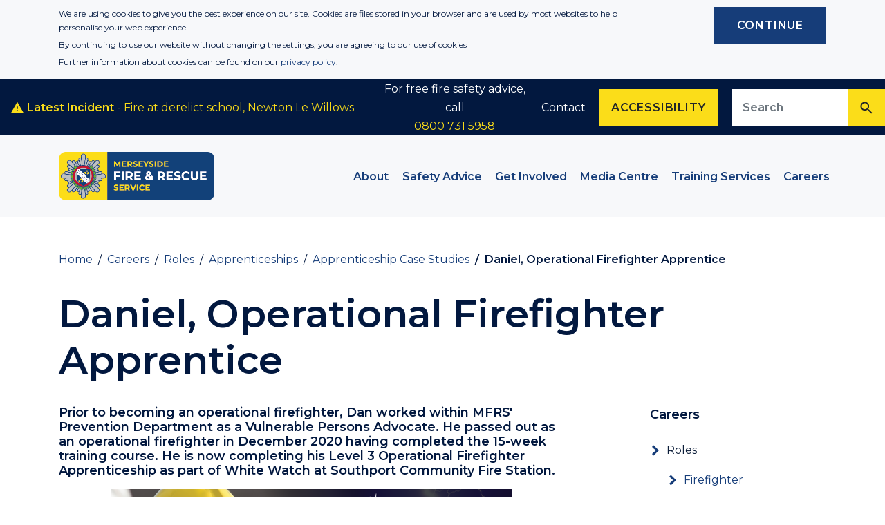

--- FILE ---
content_type: text/html; charset=utf-8
request_url: https://www.merseyfire.gov.uk/careers/roles/apprenticeships/apprenticeship-case-studies/daniel-operational-firefighter-apprentice/
body_size: 11581
content:


<!DOCTYPE html>


<html lang="en-GB" class="no-js">

<head>
	<meta charset="utf-8">
	<meta http-equiv="x-ua-compatible" content="ie=edge">
	<meta name="viewport" content="width=device-width, initial-scale=1" />
	<link rel="dns-prefetch" href="https://cdnjs.cloudflare.com">
	<link rel="dns-prefetch" href="https://fonts.gstatic.com">
	<link rel="preconnect" href="https://fonts.gstatic.com" crossorigin>
	<link href="https://fonts.googleapis.com/css?family=Montserrat:400,600" rel="stylesheet">
	<link rel="stylesheet" href="/css/style.css?v=1" type="text/css" />

	
<title>Daniel, Operational Firefighter Apprentice | Merseyside Fire &amp; Rescue Service</title>

    <meta name="author" content="Merseyside Fire &amp; Rescue Service">
    <meta name="twitter:card" content="summary_large_image" />
        <meta property="og:image" name="twitter:image" content="https//www.merseyfire.gov.uk/media/2025/dsc_0661.jpg" />
        <meta property="og:description" name="description" content="Prior to becoming an operational firefighter, Dan worked within MFRS&#x27; Prevention Department as a Vulnerable Persons Advocate. He passed out as an operational firefighter in December 2020 having&#x2026;" />
        <meta name="twitter:site" content="@merseyfire" />
    <meta property="og:url" name="url" content="https//www.merseyfire.gov.uk/careers/roles/apprenticeships/apprenticeship-case-studies/daniel-operational-firefighter-apprentice/" />
    <meta property="og:title" content="Daniel, Operational Firefighter Apprentice" />
    <meta property="og:site_name" content="Merseyside Fire &amp; Rescue Service" />
    <meta property="og:type" content="article" />
    <meta property="og:locale" />
    <meta property="http://ogp.me/ns/article#published_time" content="2021-02-03T11:44:31" />
    <meta property="http://ogp.me/ns/article#modified_time" content="2021-02-03T15:19:37" />
    <meta property="http://ogp.me/ns/article#section" content="Apprenticeship Case Studies" />







	<link rel="canonical" href="/careers/roles/apprenticeships/apprenticeship-case-studies/daniel-operational-firefighter-apprentice/" />
	<link rel="icon" href="/images/favicon.png">
	<link rel="icon" href="/favicon.ico">

	
    


	
		



            <script>
                (function (i, s, o, g, r, a, m) {
                    i['GoogleAnalyticsObject'] = r; i[r] = i[r] || function () {
                        (i[r].q = i[r].q || []).push(arguments)
                    }, i[r].l = 1 * new Date(); a = s.createElement(o),
                        m = s.getElementsByTagName(o)[0]; a.async = 1; a.src = g; m.parentNode.insertBefore(a, m)
                })(window, document, 'script', 'https://www.google-analytics.com/analytics.js', 'ga');
                ga('create', 'UA-31521234-1', 'auto');
                ga('send', 'pageview');
            </script>
        
            <!-- Google Tag Manager -->
            <script>
                (function (w, d, s, l, i) {
                    w[l] = w[l] || []; w[l].push({
                        'gtm.start':
                            new Date().getTime(), event: 'gtm.js'
                    }); var f = d.getElementsByTagName(s)[0],
                        j = d.createElement(s), dl = l != 'dataLayer' ? '&l=' + l : ''; j.async = true; j.src =
                            'https://www.googletagmanager.com/gtm.js?id=' + i + dl; f.parentNode.insertBefore(j, f);
                })(window, document, 'script', 'dataLayer', 'G-3JLME3Z986');</script>
            <!-- End Google Tag Manager -->
        
	



<script type="text/javascript">!function(T,l,y){var S=T.location,k="script",D="instrumentationKey",C="ingestionendpoint",I="disableExceptionTracking",E="ai.device.",b="toLowerCase",w="crossOrigin",N="POST",e="appInsightsSDK",t=y.name||"appInsights";(y.name||T[e])&&(T[e]=t);var n=T[t]||function(d){var g=!1,f=!1,m={initialize:!0,queue:[],sv:"5",version:2,config:d};function v(e,t){var n={},a="Browser";return n[E+"id"]=a[b](),n[E+"type"]=a,n["ai.operation.name"]=S&&S.pathname||"_unknown_",n["ai.internal.sdkVersion"]="javascript:snippet_"+(m.sv||m.version),{time:function(){var e=new Date;function t(e){var t=""+e;return 1===t.length&&(t="0"+t),t}return e.getUTCFullYear()+"-"+t(1+e.getUTCMonth())+"-"+t(e.getUTCDate())+"T"+t(e.getUTCHours())+":"+t(e.getUTCMinutes())+":"+t(e.getUTCSeconds())+"."+((e.getUTCMilliseconds()/1e3).toFixed(3)+"").slice(2,5)+"Z"}(),iKey:e,name:"Microsoft.ApplicationInsights."+e.replace(/-/g,"")+"."+t,sampleRate:100,tags:n,data:{baseData:{ver:2}}}}var h=d.url||y.src;if(h){function a(e){var t,n,a,i,r,o,s,c,u,p,l;g=!0,m.queue=[],f||(f=!0,t=h,s=function(){var e={},t=d.connectionString;if(t)for(var n=t.split(";"),a=0;a<n.length;a++){var i=n[a].split("=");2===i.length&&(e[i[0][b]()]=i[1])}if(!e[C]){var r=e.endpointsuffix,o=r?e.location:null;e[C]="https://"+(o?o+".":"")+"dc."+(r||"services.visualstudio.com")}return e}(),c=s[D]||d[D]||"",u=s[C],p=u?u+"/v2/track":d.endpointUrl,(l=[]).push((n="SDK LOAD Failure: Failed to load Application Insights SDK script (See stack for details)",a=t,i=p,(o=(r=v(c,"Exception")).data).baseType="ExceptionData",o.baseData.exceptions=[{typeName:"SDKLoadFailed",message:n.replace(/\./g,"-"),hasFullStack:!1,stack:n+"\nSnippet failed to load ["+a+"] -- Telemetry is disabled\nHelp Link: https://go.microsoft.com/fwlink/?linkid=2128109\nHost: "+(S&&S.pathname||"_unknown_")+"\nEndpoint: "+i,parsedStack:[]}],r)),l.push(function(e,t,n,a){var i=v(c,"Message"),r=i.data;r.baseType="MessageData";var o=r.baseData;return o.message='AI (Internal): 99 message:"'+("SDK LOAD Failure: Failed to load Application Insights SDK script (See stack for details) ("+n+")").replace(/\"/g,"")+'"',o.properties={endpoint:a},i}(0,0,t,p)),function(e,t){if(JSON){var n=T.fetch;if(n&&!y.useXhr)n(t,{method:N,body:JSON.stringify(e),mode:"cors"});else if(XMLHttpRequest){var a=new XMLHttpRequest;a.open(N,t),a.setRequestHeader("Content-type","application/json"),a.send(JSON.stringify(e))}}}(l,p))}function i(e,t){f||setTimeout(function(){!t&&m.core||a()},500)}var e=function(){var n=l.createElement(k);n.src=h;var e=y[w];return!e&&""!==e||"undefined"==n[w]||(n[w]=e),n.onload=i,n.onerror=a,n.onreadystatechange=function(e,t){"loaded"!==n.readyState&&"complete"!==n.readyState||i(0,t)},n}();y.ld<0?l.getElementsByTagName("head")[0].appendChild(e):setTimeout(function(){l.getElementsByTagName(k)[0].parentNode.appendChild(e)},y.ld||0)}try{m.cookie=l.cookie}catch(p){}function t(e){for(;e.length;)!function(t){m[t]=function(){var e=arguments;g||m.queue.push(function(){m[t].apply(m,e)})}}(e.pop())}var n="track",r="TrackPage",o="TrackEvent";t([n+"Event",n+"PageView",n+"Exception",n+"Trace",n+"DependencyData",n+"Metric",n+"PageViewPerformance","start"+r,"stop"+r,"start"+o,"stop"+o,"addTelemetryInitializer","setAuthenticatedUserContext","clearAuthenticatedUserContext","flush"]),m.SeverityLevel={Verbose:0,Information:1,Warning:2,Error:3,Critical:4};var s=(d.extensionConfig||{}).ApplicationInsightsAnalytics||{};if(!0!==d[I]&&!0!==s[I]){var c="onerror";t(["_"+c]);var u=T[c];T[c]=function(e,t,n,a,i){var r=u&&u(e,t,n,a,i);return!0!==r&&m["_"+c]({message:e,url:t,lineNumber:n,columnNumber:a,error:i}),r},d.autoExceptionInstrumented=!0}return m}(y.cfg);function a(){y.onInit&&y.onInit(n)}(T[t]=n).queue&&0===n.queue.length?(n.queue.push(a),n.trackPageView({})):a()}(window,document,{
src: "https://js.monitor.azure.com/scripts/b/ai.2.min.js", // The SDK URL Source
crossOrigin: "anonymous", 
cfg: { // Application Insights Configuration
    connectionString: 'InstrumentationKey=07f151cf-3e80-40be-8b79-8dc818f2c020;IngestionEndpoint=https://ukwest-0.in.applicationinsights.azure.com/;LiveEndpoint=https://ukwest.livediagnostics.monitor.azure.com/'
}});</script></head>

<body class="home">

	<a class="sr-only sr-only-focusable" href="#content">Skip to main content</a>

	
		
        <!-- Google Tag Manager (noscript) -->
        <noscript>
            <iframe src="https://www.googletagmanager.com/ns.html?id=G-3JLME3Z986" height="0" width="0" style="display:none;visibility:hidden"></iframe>
        </noscript>
        <!-- End Google Tag Manager (noscript) -->
    
	


	



<div class="cookieBar" id="js-cookie-bar">
    <div class="container">
        <div class="row">
            <div class="col-12 col-sm-9">  
                <p>We are using cookies to give you the best experience on our site. Cookies are files stored in your browser and are used by most websites to help personalise your web experience.</p>
<p>By continuing to use our website without changing the settings, you are agreeing to our use of cookies</p>
<p>Further information about cookies can be found on our<span>&nbsp;</span><a href="/about/access-to-information/data-protection/privacy-notices/" title="Privacy Notices">privacy policy</a>.</p>
            </div>
            <div class="col-12 col-sm-3">
                <a href="#" class="btn btn-primary" id="js-cookie-agree">Continue</a>
            </div>
        </div>
    </div>
</div>




	<header class="header" id="header">
		<div class="header-top container-fluid">
			<div class="row">
				
					
            <div class="col-lg-3 col-xl-5 d-flex align-items-center position-static">
            <a class="header-incident-small" href="/media-centre/latest-incidents/fire-at-derelict-school-newton-le-willows/">
                    <svg class="icon-sprite">
                        <use xlink:href="/images/sprite.svg#alert"></use>
                    </svg>
                    <strong>Latest Incident</strong> - Fire at derelict school, Newton Le Willows
                </a>
            </div>

				
				
					
<div class="col-lg-9 col-xl-7 header-top-right d-flex justify-content-between justify-content-lg-end align-items-center">
        <p>
            For free fire safety advice, call<br>
            <a href="tel:08007315958">0800 731 5958</a>
        </p>

        <p class="d-none d-lg-block">
            <a href="/get-involved/contact/">Contact</a>
        </p>

    <p><button class="btn btn-secondary px-3 m-lg-1" id="js-reciteme" aria-label="Enable ReciteMe accessibility tool">Accessibility</button></p>

    
            <form class="navbar-search collapse d-lg-block" role="search" data-parent="#header" id="js-search" method="get" action="/search/">
        <div class="d-lg-none">
                <p class="h4">Can&#x27;t find what you&#x27;re looking for?!</p>
                <p>
                    Enter the page you are looking for below and we will see if we can find it for you.
                </p>
        </div>
        <label for="search" class="sr-only">
            Search
            <span class="required">*</span>
        </label>
        <div class="input-group">
            <input id="search" type="search" name="search" class="form-control" placeholder="Search" aria-label="Search site" required />
            <div class="input-group-append">
                <button class="btn btn-secondary" type="submit" aria-label="Search">
                    <svg class="icon-sprite">
                        <use xlink:href="/images/sprite.svg#search"></use>
                    </svg>
                </button>
            </div>
        </div>
    </form>


    


  
</div>
				
			</div>
		</div>

		<div class="container">
			<div class="row">
				<div class="col-12 col-lg-3 header-logo">
					<button class="header-toggle btn" type="button" data-toggle="collapse" data-target="#js-search" aria-controls="js-search" aria-expanded="false" aria-label="Toggle search bar">
						<svg class="icon-sprite is-collapsed">
							<use xlink:href="/images/sprite.svg#search"></use>
						</svg>
						<svg class="icon-sprite is-open">
							<use xlink:href="/images/sprite.svg#close"></use>
						</svg>
					</button>
					<a class="logo" href="/">
						<img src="/images/logo.png" class="img-fluid" alt="Merseyside Fire &amp; Rescue Service" width="225" height="70" />
					</a>
					<button class="header-toggle btn" type="button" data-toggle="collapse" data-target="#js-nav" aria-controls="js-nav" aria-expanded="false" aria-label="Toggle navigation">
						<svg class="icon-sprite is-collapsed">
							<use xlink:href="/images/sprite.svg#menu"></use>
						</svg>
						<svg class="icon-sprite is-open">
							<use xlink:href="/images/sprite.svg#close"></use>
						</svg>
					</button>
				</div>
				<div class="col-12 col-lg-9 px-lg-0">
					
	<nav class="navbar navbar-expand-lg navbar-light">
		<div class="collapse navbar-collapse" id="js-nav" data-parent="#header">
			<ul class="navbar-nav">
						<li class="nav-item dropdown ">
							<a class="nav-link dropdown-toggle" href="/about/" id="dropdown-1284" role="button" data-toggle="dropdown" aria-haspopup="true" aria-expanded="false">
								About
							</a>
							<div class="dropdown-menu" aria-labelledby="dropdown-1284">
								<a class="dropdown-item" href="/about/">Go to About</a>
									<a class="dropdown-item " href="/about/who-we-are/">Who We Are</a>
									<a class="dropdown-item " href="/about/fire-and-rescue-authority/">Fire and Rescue Authority</a>
									<a class="dropdown-item " href="/about/what-we-do/">What We Do</a>
									<a class="dropdown-item " href="/about/meet-the-team/">Meet The Team</a>
									<a class="dropdown-item " href="/about/community-fire-stations/">Community Fire Stations</a>
									<a class="dropdown-item " href="/about/conference-facilities/">Conference Facilities</a>
									<a class="dropdown-item " href="/about/heritage-centre/">Heritage Centre</a>
									<a class="dropdown-item " href="/about/our-plans-policies-and-performance/">Our Plans, Policies and Performance</a>
									<a class="dropdown-item " href="/about/equality-diversity-and-inclusion/">Equality, Diversity and Inclusion</a>
									<a class="dropdown-item " href="/about/supplying-goods-and-services-to-mfra/">Supplying goods and services to MFRA</a>
									<a class="dropdown-item " href="/about/our-charging-policy/">Our Charging Policy</a>
									<a class="dropdown-item " href="/about/access-to-information/">Access to Information</a>
									<a class="dropdown-item " href="/about/finance-and-accounts/">Finance and Accounts</a>
									<a class="dropdown-item " href="/about/staff-survey-results/">Staff Survey Results</a>
							</div>
						</li>
						<li class="nav-item dropdown ">
							<a class="nav-link dropdown-toggle" href="/safety-advice/" id="dropdown-2005" role="button" data-toggle="dropdown" aria-haspopup="true" aria-expanded="false">
								Safety Advice
							</a>
							<div class="dropdown-menu" aria-labelledby="dropdown-2005">
								<a class="dropdown-item" href="/safety-advice/">Go to Safety Advice</a>
									<a class="dropdown-item " href="/safety-advice/community-safety/">Community Safety</a>
									<a class="dropdown-item " href="/safety-advice/home-fire-safety/">Home Fire Safety</a>
									<a class="dropdown-item " href="/safety-advice/business-fire-safety/">Business Fire Safety</a>
									<a class="dropdown-item " href="/safety-advice/student-fire-safety/">Student fire safety</a>
									<a class="dropdown-item " href="/safety-advice/online-home-fire-safety-check/">Online Home Fire Safety Check</a>
									<a class="dropdown-item " href="/safety-advice/advice-for-the-deaf-or-hard-of-hearing/">Advice for the Deaf or Hard of Hearing</a>
									<a class="dropdown-item " href="/safety-advice/staywise-educational-resources/">StayWise educational resources</a>
									<a class="dropdown-item " href="/safety-advice/after-an-incident-what-do-i-do-now/">After An Incident - What Do I Do Now?</a>
									<a class="dropdown-item " href="/safety-advice/explosives-licensing-and-storage/">Explosives - licensing and storage</a>
							</div>
						</li>
						<li class="nav-item dropdown ">
							<a class="nav-link dropdown-toggle" href="/get-involved/" id="dropdown-2013" role="button" data-toggle="dropdown" aria-haspopup="true" aria-expanded="false">
								Get Involved
							</a>
							<div class="dropdown-menu" aria-labelledby="dropdown-2013">
								<a class="dropdown-item" href="/get-involved/">Go to Get Involved</a>
									<a class="dropdown-item " href="/get-involved/youth-engagement/">Youth Engagement</a>
									<a class="dropdown-item " href="/get-involved/volunteering/">Volunteering</a>
									<a class="dropdown-item " href="/get-involved/contact/">Contact</a>
									<a class="dropdown-item " href="/get-involved/events/">Events</a>
									<a class="dropdown-item " href="/get-involved/compliments-and-complaints/">Compliments and Complaints</a>
							</div>
						</li>
						<li class="nav-item dropdown ">
							<a class="nav-link dropdown-toggle" href="/media-centre/" id="dropdown-2009" role="button" data-toggle="dropdown" aria-haspopup="true" aria-expanded="false">
								Media Centre
							</a>
							<div class="dropdown-menu" aria-labelledby="dropdown-2009">
								<a class="dropdown-item" href="/media-centre/">Go to Media Centre</a>
									<a class="dropdown-item " href="/media-centre/latest-incidents/">Latest Incidents</a>
									<a class="dropdown-item " href="/media-centre/news-press/">News &amp; Press</a>
							</div>
						</li>
						<li class="nav-item dropdown ">
							<a class="nav-link dropdown-toggle" href="/training-services/" id="dropdown-2269" role="button" data-toggle="dropdown" aria-haspopup="true" aria-expanded="false">
								Training Services
							</a>
							<div class="dropdown-menu" aria-labelledby="dropdown-2269">
								<a class="dropdown-item" href="/training-services/">Go to Training Services</a>
									<a class="dropdown-item " href="/training-services/training-and-development-academy/">Training and Development Academy</a>
									<a class="dropdown-item " href="/training-services/train-with-us/">Train with us</a>
							</div>
						</li>
						<li class="nav-item dropdown ">
							<a class="nav-link dropdown-toggle" href="/careers/" id="dropdown-2010" role="button" data-toggle="dropdown" aria-haspopup="true" aria-expanded="false">
								Careers
							</a>
							<div class="dropdown-menu" aria-labelledby="dropdown-2010">
								<a class="dropdown-item" href="/careers/">Go to Careers</a>
									<a class="dropdown-item " href="/careers/roles/">Roles</a>
									<a class="dropdown-item " href="/careers/why-choose-mfrs/">Why Choose MFRS?</a>
									<a class="dropdown-item " href="/careers/current-vacancies/">Current Vacancies</a>
									<a class="dropdown-item " href="/careers/stay-up-to-date/">Stay up to date</a>
							</div>
						</li>
			</ul>
		</div>
	</nav>

				</div>
			</div>
		</div>
	</header>

	
    <div class="container d-none d-sm-block">
        
<nav aria-label="Breadcrumb">
	<ol class="breadcrumb" itemscope itemtype="http://data-vocabulary.org/Breadcrumb">

				  <li class="breadcrumb-item"><a href="/" itemprop="url"><span itemprop="title">Home</span></a></li>
				  <li class="breadcrumb-item"><a href="/careers/" itemprop="url"><span itemprop="title">Careers</span></a></li>
				  <li class="breadcrumb-item"><a href="/careers/roles/" itemprop="url"><span itemprop="title">Roles</span></a></li>
				  <li class="breadcrumb-item"><a href="/careers/roles/apprenticeships/" itemprop="url"><span itemprop="title">Apprenticeships</span></a></li>
				  <li class="breadcrumb-item"><a href="/careers/roles/apprenticeships/apprenticeship-case-studies/" itemprop="url"><span itemprop="title">Apprenticeship Case Studies</span></a></li>
			<li class="breadcrumb-item active">Daniel, Operational Firefighter Apprentice</li>
	</ol>
</nav>

    </div>


	<main id="content" role="main">
		





		








<div class="container">


        <h1 class="page-header">Daniel, Operational Firefighter Apprentice</h1>



    <div class="row">
        <article class="col-md-8 main-col">
            




            <div class="cms-content">
                <h5><strong>Prior to becoming an operational firefighter, Dan worked within MFRS' Prevention Department as a Vulnerable Persons Advocate. He passed out as an operational firefighter in December 2020 having completed the 15-week training course. He is now completing his Level 3 Operational Firefighter Apprenticeship as part of White Watch at Southport Community Fire Station.</strong></h5>
<h5><strong><img style="width: 580px; height: 319px; display: block; margin-left: auto; margin-right: auto;" src="/media/2036/case-studies8.png?width=580&height=319&mode=max" alt=""></strong></h5>
<p><em>It was a childhood dream to become a firefighter. I was always attracted to the job as I liked the idea of helping people. As I got older I started looking into the job role further and learnt the different aspects of the role through being a Fire Cadet and then working within Prevention - it's so much more than just putting out fires.</em></p>
<p><em>MFRS is my local fire and rescue service and I want to help people in my community, and being part of that community helps me in my role as a firefighter as I have an understanding of the risks within my station area, along with knowledge of local partner agencies and councils who we work with regularly.</em></p>
<p><em>I've only been operational on station since January 2021 but so far I am enjoying the camaraderie with the other firefighters on my watch. They are invested in my development and I know I can approach them if I have any questions or want to drill with a certain piece of equipment. </em></p>
<p><em>The recruit course was difficult, both mentally and physically - you are pushed outside of your comfort zone but that camaraderie with your other recruits is what gets you through it. As each week goes on you learn a new module and are assessed with realistic scenarios such as live fire exercises, road traffic collisions, swimming in open water etc. The feeling on pass out day is surreal when you are presented with your firefighter epaulettes and your station posting - it makes the long days of training and long nights of revision all worth it.</em></p>
<p><em>So far I'm in my development period, the apprenticeship side of the job has involved collecting evidence of our personal development on station. This includes drilling with the crew, delivering presentations and activity logs from responding to incidents. I will be assessed quarterly over a two year period. This allows me to maintain my skills to a high standard and develop into a fully competent firefighter. </em></p>
            </div>

        </article>
        <aside class="col-md-4 col-lg-3 offset-lg-1 sidebar">


        <nav class="widget sub-nav" aria-label="Section Navigation">
            <h3>Careers</h3>
    <ul class="nav flex-column level-1">
            <li class="nav-item active">
                <a class="nav-link" href="/careers/roles/">
                    <svg class="icon-sprite">
                        <use xlink:href="/images/sprite.svg#arrow-right"></use>
                    </svg>
                    Roles
                </a>
    <ul class="nav flex-column level-2">
            <li class="nav-item ">
                <a class="nav-link" href="/careers/roles/firefighter/">
                    <svg class="icon-sprite">
                        <use xlink:href="/images/sprite.svg#arrow-right"></use>
                    </svg>
                    Firefighter
                </a>
            </li>
            <li class="nav-item ">
                <a class="nav-link" href="/careers/roles/fire-control/">
                    <svg class="icon-sprite">
                        <use xlink:href="/images/sprite.svg#arrow-right"></use>
                    </svg>
                    Fire Control
                </a>
            </li>
            <li class="nav-item ">
                <a class="nav-link" href="/careers/roles/fire-protection/">
                    <svg class="icon-sprite">
                        <use xlink:href="/images/sprite.svg#arrow-right"></use>
                    </svg>
                    Fire Protection
                </a>
            </li>
            <li class="nav-item ">
                <a class="nav-link" href="/careers/roles/fire-prevention/">
                    <svg class="icon-sprite">
                        <use xlink:href="/images/sprite.svg#arrow-right"></use>
                    </svg>
                    Fire Prevention
                </a>
            </li>
            <li class="nav-item ">
                <a class="nav-link" href="/careers/roles/support-roles/">
                    <svg class="icon-sprite">
                        <use xlink:href="/images/sprite.svg#arrow-right"></use>
                    </svg>
                    Support Roles
                </a>
            </li>
            <li class="nav-item active">
                <a class="nav-link" href="/careers/roles/apprenticeships/">
                    <svg class="icon-sprite">
                        <use xlink:href="/images/sprite.svg#arrow-right"></use>
                    </svg>
                    Apprenticeships
                </a>
            </li>
    </ul>
            </li>
            <li class="nav-item ">
                <a class="nav-link" href="/careers/why-choose-mfrs/">
                    <svg class="icon-sprite">
                        <use xlink:href="/images/sprite.svg#arrow-right"></use>
                    </svg>
                    Why Choose MFRS?
                </a>
            </li>
            <li class="nav-item ">
                <a class="nav-link" href="/careers/current-vacancies/">
                    <svg class="icon-sprite">
                        <use xlink:href="/images/sprite.svg#arrow-right"></use>
                    </svg>
                    Current Vacancies
                </a>
            </li>
            <li class="nav-item ">
                <a class="nav-link" href="/careers/stay-up-to-date/">
                    <svg class="icon-sprite">
                        <use xlink:href="/images/sprite.svg#arrow-right"></use>
                    </svg>
                    Stay up to date
                </a>
            </li>
    </ul>
        </nav>





        </aside>
    </div>
</div>

	</main>

	<footer class="footer">
		<div class="container">
			
		<div class="row footer-logos">
				<div class="col-4 col-md-2">				
					<img alt="Disability Confident Leader 1" class="img-fluid" height="100" src="/media/3zofbblh/disability-confident-leader-1.png?anchor=center&amp;mode=crop&amp;width=200&amp;height=100&amp;quality=75" width="200" />
				</div>
				<div class="col-4 col-md-2">				
					<img alt="Fair Employment Charter Logo" class="img-fluid" height="100" src="/media/v2jj4kju/fair-employment-charter-logo.png?anchor=center&amp;mode=crop&amp;width=200&amp;height=100&amp;quality=75" width="200" />
				</div>
		</div>


			<div class="row">
				<div class="col-12 col-lg-5">
						<h4>Let&#x27;s keep in touch</h4>
					
					<div class="row">
						<div class="col-sm">
							<p class="address">
								MFRS Headquarters<br />Bridle Road<br />Bootle<br />Merseyside<br />L30 4YD<br />United Kingdom<br />
							</p>
						</div>
						<div class="col-sm">
								<p class="contact-info">
									Call -
									<a class="tel-link" href="tel:01512964000">0151 296 4000</a>
								</p>


								<a class="contact-more" href="/about/community-fire-stations/">Community Fire Stations</a>

						</div>
					</div>
				</div>

				<div class="col-12 col-sm-6 col-lg-3 offset-lg-1">
					
						

        <h4>Useful Links</h4>
        <ul class="list-unstyled footer-links">
                <li>
                    <a href="/get-involved/contact/" rel="noopener">
                        <svg class="icon-sprite">
                            <use xlink:href="/images/sprite.svg#arrow-right"></use>
                        </svg>Contact
                    </a>
                </li>
                <li>
                    <a href="/media-centre/news-press/" rel="noopener">
                        <svg class="icon-sprite">
                            <use xlink:href="/images/sprite.svg#arrow-right"></use>
                        </svg>Latest News
                    </a>
                </li>
                <li>
                    <a href="/safety-advice/" rel="noopener">
                        <svg class="icon-sprite">
                            <use xlink:href="/images/sprite.svg#arrow-right"></use>
                        </svg>Safety Advice
                    </a>
                </li>
                <li>
                    <a href="https://merseyfire.hcm.zellis.com/myview/" rel="noopener">
                        <svg class="icon-sprite">
                            <use xlink:href="/images/sprite.svg#arrow-right"></use>
                        </svg>MyView
                    </a>
                </li>
                <li>
                    <a href="https://www.merseyfire.gov.uk/about/payments/" rel="noopener">
                        <svg class="icon-sprite">
                            <use xlink:href="/images/sprite.svg#arrow-right"></use>
                        </svg>Make a payment
                    </a>
                </li>
                <li>
                    <a href="/about/finance-and-accounts/invoice-form/" rel="noopener">
                        <svg class="icon-sprite">
                            <use xlink:href="/images/sprite.svg#arrow-right"></use>
                        </svg>Invoice Form
                    </a>
                </li>
                <li>
                    <a href="/about/finance-and-accounts/new-supplier-registration-form/" rel="noopener">
                        <svg class="icon-sprite">
                            <use xlink:href="/images/sprite.svg#arrow-right"></use>
                        </svg>New Supplier Registration Form
                    </a>
                </li>

        </ul>

					
				</div>
				<div class="col-12 col-sm-6 col-lg-3">
					<div class="footer-social">
						<h4>Give us a Follow</h4>
						
							
<ul class="list-unstyled list-share-icons" itemscope itemtype="http://schema.org/Organization">
                <li>
                    <a class="facebook" href="https://www.facebook.com/MerseyFire" target="_blank" title="Facebook" aria-label="Facebook page" itemprop="sameAs" rel="noopener">
                        <svg class="icon-sprite">
                            <use xlink:href="/images/sprite.svg#facebook"></use>
                        </svg>
                    </a>
                </li>
                <li>
                    <a class="twitter" href="https://www.twitter.com/MerseyFire" target="_blank" title="Twitter" aria-label="Twitter page" itemprop="sameAs" rel="noopener">
                        <svg class="icon-sprite">
                            <use xlink:href="/images/sprite.svg#twitter"></use>
                        </svg>
                    </a>
                </li>
                <li>
                    <a class="youtube" href="https://www.youtube.com/Merseyfire" target="_blank" title="YouTube" aria-label="YouTube page" itemprop="sameAs" rel="noopener">
                        <svg class="icon-sprite">
                            <use xlink:href="/images/sprite.svg#youtube"></use>
                        </svg>
                    </a>
                </li>
                <li>
                    <a class="instagram" href="https://www.instagram.com/mersey_fire/" target="_blank" title="Instagram" aria-label="Instagram page" itemprop="sameAs" rel="noopener">
                        <svg class="icon-sprite">
                            <use xlink:href="/images/sprite.svg#instagram"></use>
                        </svg>
                    </a>
                </li>



</ul>

						
					</div>
				</div>
			</div>
		</div>
		<div class="footer-bottom">
			<div class="container">
				<div class="footer-copy">
					<p>&copy; 2026 Merseyside Fire &amp; Rescue Service. All Rights Reserved</p>
				</div>
				<div class="footer-terms">
					
							
		<ul class="list-inline">
				<li class="list-inline-item">
					<a href="/sitemap/" rel="noopener">Sitemap</a>
				</li>
				<li class="list-inline-item">
					<a href="/cookies/" rel="noopener">Cookies</a>
				</li>
				<li class="list-inline-item">
					<a href="/accessibility/" rel="noopener">Accessibility</a>
				</li>
				<li class="list-inline-item">
					<a href="/about/how-to-find-us/" rel="noopener">How to Find Us</a>
				</li>
				<li class="list-inline-item">
					<a href="/sports-social-club/" rel="noopener">Sports and Social</a>
				</li>
				<li class="list-inline-item">
					<a href="/ex-members/" rel="noopener">Ex-Members</a>
				</li>
				<li class="list-inline-item">
					<a href="/get-involved/compliments-and-complaints/" rel="noopener">Compliments and Complaints</a>
				</li>
				<li class="list-inline-item">
					<a href="/about/access-to-information/data-protection/privacy-notices/" rel="noopener">Privacy Notices</a>
				</li>
				<li class="list-inline-item">
					<a href="#top" rel="noopener">Return to Top</a>
				</li>
		</ul>

					
				</div>
			</div>
		</div>
	</footer>
		
	<script src="https://cdnjs.cloudflare.com/ajax/libs/popper.js/1.14.3/umd/popper.min.js"></script>
	<script src="/Scripts/custom.min.js"></script>
	<script src="/Scripts/mfrs/validators.js"></script>	
	<script src="/Scripts/Plugins/modernizr.js"></script>
	<script src="https://code.jquery.com/jquery-3.4.1.min.js"></script>
	<script src="https://ajax.aspnetcdn.com/ajax/jquery.validate/1.17.0/jquery.validate.min.js"></script>
	<script src="https://ajax.aspnetcdn.com/ajax/mvc/5.2.3/jquery.validate.unobtrusive.min.js"></script>

	

	
		
	

	

	<script type="text/javascript">
		var serviceUrl = "//api.reciteme.com/asset/js?key=";
		var serviceKey = "27c3b302d1291b3681b91bc7259254b2f32fe920";
		var options = {};
		var autoLoad = false;
		var enableFragment = "#reciteEnable";

		jQuery("#js-reciteme").click(function () {
			loadService();
			return false;
		});
	</script>

	<script src="/scripts/bootstrap/util.js"></script>
	<script src="/scripts/bootstrap/collapse.js"></script>
    <script src="/Scripts/plugins/ReciteMe.js"></script>
	<script src="/scripts/bootstrap/dropdown.js"></script>
	<script src="/scripts/plugins/svg4everybody.min.js"></script>
	<script src="/scripts/plugins/js.cookie.js"></script>
	<script src="/scripts/pages/cookie-alert.js"></script>
	<script src="/scripts/plugins/owl.carousel.min.js"></script>
	<script src="/scripts/main.js"></script>







</body>


</html>



--- FILE ---
content_type: text/javascript
request_url: https://www.merseyfire.gov.uk/Scripts/mfrs/validators.js
body_size: 624
content:
function isvalidEmail(emailString) {
    if (emailString === '')
        return true;

    var re = /^(([^<>()\[\]\\.,;:\s@"]+(\.[^<>()\[\]\\.,;:\s@"]+)*)|(".+"))@((\[[0-9]{1,3}\.[0-9]{1,3}\.[0-9]{1,3}\.[0-9]{1,3}\])|(([a-zA-Z\-0-9]+\.)+[a-zA-Z]{2,}))$/;
    return re.test(emailString);
}

function isvalidAmount(n) {
    var regex = /(?=.*?\d)^\$?(([1-9]\d{0,2}(,\d{3})*)|\d+)?(\.\d{1,2})?$/;
    var isValid = regex.test(n)
    if (!isValid)
        return false;
    var value = parseFloat(n);
    return value > 1 && value < 250000;
}


function isvalidpostCode(str) {
    regexp = /^[A-Z]{1,2}[0-9RCHNQ][0-9A-Z]?\s?[0-9][ABD-HJLNP-UW-Z]{2}$|^[A-Z]{2}-?[0-9]{4}$/;
    if (regexp.test(str)) {
        return true;
    }
    else {
        return false;
    }
}


function isvalidName(str) {
    return (str !== '');
}


--- FILE ---
content_type: image/svg+xml
request_url: https://www.merseyfire.gov.uk/images/sprite.svg
body_size: 8383
content:
<?xml version="1.0" encoding="UTF-8"?><!DOCTYPE svg PUBLIC "-//W3C//DTD SVG 1.1//EN" "http://www.w3.org/Graphics/SVG/1.1/DTD/svg11.dtd"><svg xmlns="http://www.w3.org/2000/svg" xmlns:xlink="http://www.w3.org/1999/xlink"><symbol viewBox="0 0 24 24" id="alert" xmlns="http://www.w3.org/2000/svg"><path d="M13 14h-2v-4h2m0 8h-2v-2h2M1 21h22L12 2 1 21z"/></symbol><symbol viewBox="0 0 512 512" id="arrow-down" xmlns="http://www.w3.org/2000/svg"><path d="M256 415.771L16 171.421l73.849-75.192L256 265.388 422.151 96.229 496 171.421l-240 244.35z"/></symbol><symbol viewBox="0 0 512 512" id="arrow-left" xmlns="http://www.w3.org/2000/svg"><path d="M96.229 256l244.35-240 75.192 73.849L246.612 256l169.159 166.151L340.579 496 96.229 256z"/></symbol><symbol viewBox="0 0 512 512" id="arrow-right" xmlns="http://www.w3.org/2000/svg"><path d="M415.771 256l-244.35 240-75.192-73.849L265.388 256 96.229 89.849 171.421 16l244.35 240z"/></symbol><symbol viewBox="0 0 512 512" id="arrow-up" xmlns="http://www.w3.org/2000/svg"><path d="M256 96.229l240 244.35-73.849 75.192L256 246.612 89.849 415.771 16 340.579l240-244.35z"/></symbol><symbol viewBox="0 0 512 512" id="close" xmlns="http://www.w3.org/2000/svg"><path d="M469.334 85.638l-42.972-42.972L256 213.028 85.638 42.666 42.666 85.638 213.028 256 42.666 426.361l42.972 42.972L256 298.972l170.361 170.361 42.972-42.972-170.361-170.362L469.333 85.637z"/></symbol><symbol viewBox="0 0 263 448" id="facebook" xmlns="http://www.w3.org/2000/svg"><path d="M239.75 3v66H200.5q-21.5 0-29 9t-7.5 27v47.25h73.25l-9.75 74H164V416H87.5V226.25H23.75v-74H87.5v-54.5q0-46.5 26-72.125T182.75 0q36.75 0 57 3z"/></symbol><symbol viewBox="0 0 384 448" id="instagram" xmlns="http://www.w3.org/2000/svg"><path d="M256 224q0-26.5-18.75-45.25T192 160t-45.25 18.75T128 224t18.75 45.25T192 288t45.25-18.75T256 224zm34.5 0q0 41-28.75 69.75T192 322.5t-69.75-28.75T93.5 224t28.75-69.75T192 125.5t69.75 28.75T290.5 224zm27-102.5q0 9.5-6.75 16.25t-16.25 6.75-16.25-6.75-6.75-16.25 6.75-16.25 16.25-6.75 16.25 6.75 6.75 16.25zM192 66.5q-1.75 0-19.125-.125t-26.375 0-24.125.75-25.75 2.5T78.75 74.25q-12.5 5-22 14.5t-14.5 22q-2.75 7.25-4.625 17.875t-2.5 25.75-.75 24.125 0 26.375T34.5 224t-.125 19.125 0 26.375.75 24.125 2.5 25.75 4.625 17.875q5 12.5 14.5 22t22 14.5q7.25 2.75 17.875 4.625t25.75 2.5 24.125.75 26.375 0T192 381.5t19.125.125 26.375 0 24.125-.75 25.75-2.5 17.875-4.625q12.5-5 22-14.5t14.5-22q2.75-7.25 4.625-17.875t2.5-25.75.75-24.125 0-26.375T349.5 224t.125-19.125 0-26.375-.75-24.125-2.5-25.75-4.625-17.875q-5-12.5-14.5-22t-22-14.5q-7.25-2.75-17.875-4.625t-25.75-2.5-24.125-.75-26.375 0T192 66.5zM384 224q0 57.25-1.25 79.25-2.5 52-31 80.5t-80.5 31Q249.25 416 192 416t-79.25-1.25q-52-2.5-80.5-31t-31-80.5Q0 281.25 0 224t1.25-79.25q2.5-52 31-80.5t80.5-31Q134.75 32 192 32t79.25 1.25q52 2.5 80.5 31t31 80.5q1.25 22 1.25 79.25z"/></symbol><symbol viewBox="0 0 519 512" id="linkedin" xmlns="http://www.w3.org/2000/svg"><path d="M139.786 182.571v283.143H45.501V182.571h94.285zm6-87.428Q146.072 116 131.358 130t-38.715 14h-.572q-23.428 0-37.715-14T40.071 95.143q0-21.143 14.715-35t38.428-13.857 38 13.857 14.571 35zm333.142 208.285v162.286h-94V314.285q0-30-11.572-47t-36.143-17q-18 0-30.143 9.857t-18.143 24.428q-3.143 8.572-3.143 23.143v158h-94q.571-114 .571-184.857t-.286-84.572l-.286-13.714h94v41.143h-.572q5.714-9.143 11.714-16t16.143-14.857 24.857-12.428T370.639 176q48.857 0 78.572 32.428t29.714 95z"/></symbol><symbol viewBox="0 0 512 512" id="menu" xmlns="http://www.w3.org/2000/svg"><path d="M40 112h432v48H40v-48zm0 120h432v48H40v-48zm0 120h432v48H40v-48z"/></symbol><symbol viewBox="0 0 519 512" id="pinterest" xmlns="http://www.w3.org/2000/svg"><path d="M478.929 256q0 59.714-29.428 110.143T369.644 446t-110.143 29.428q-31.714 0-62.286-9.143 16.857-26.572 22.286-46.857 2.571-9.714 15.428-60.286 5.714 11.143 20.857 19.286t32.571 8.143q34.572 0 61.714-19.572t42-53.857 14.857-77.143q0-32.571-17-61.143t-49.286-46.572-72.857-18q-30 0-56 8.285t-44.143 22-31.143 31.572-19.143 37-6.143 38.286q0 29.714 11.428 52.286t33.428 31.714q8.571 3.428 10.857-5.714.571-2 2.286-8.857t2.286-8.572q1.714-6.572-3.143-12.286-14.571-17.428-14.571-43.143 0-43.143 29.857-74.143t78.143-31q43.143 0 67.286 23.428t24.143 60.857q0 48.571-19.572 82.571t-50.143 34q-17.428 0-28-12.428t-6.572-29.857q2.286-10 7.572-26.714t8.572-29.428 3.286-21.572q0-14.286-7.714-23.714t-22-9.428q-17.714 0-30 16.286t-12.286 40.572q0 20.857 7.143 34.857L175.214 406.57q-4.857 20-3.714 50.572-58.857-26-95.143-80.286T40.072 255.999q0-59.715 29.428-110.143t79.857-79.857T259.5 36.571t110.143 29.428 79.857 79.857 29.428 110.143z"/></symbol><symbol viewBox="0 0 24 24" id="quote" xmlns="http://www.w3.org/2000/svg"><path d="M14 17h3l2-4V7h-6v6h3M6 17h3l2-4V7H5v6h3l-2 4z"/></symbol><symbol viewBox="0 0 352 448" id="rss" xmlns="http://www.w3.org/2000/svg"><path d="M96 336c0 26.5-21.5 48-48 48S0 362.5 0 336s21.5-48 48-48 48 21.5 48 48zm128 30.75c.25 4.5-1.25 8.75-4.25 12-3 3.5-7.25 5.25-11.75 5.25h-33.75c-8.25 0-15-6.25-15.75-14.5-7.25-76.25-67.75-136.75-144-144C6.25 224.75 0 218 0 209.75V176c0-4.5 1.75-8.75 5.25-11.75C8 161.5 12 160 16 160h1.25c53.25 4.25 103.5 27.5 141.25 65.5 38 37.75 61.25 88 65.5 141.25zm128 .5c.25 4.25-1.25 8.5-4.5 11.75-3 3.25-7 5-11.5 5h-35.75c-8.5 0-15.5-6.5-16-15C276 223.75 160.25 108 15 99.5 6.5 99 0 92 0 83.75V48c0-4.5 1.75-8.5 5-11.5 3-3 7-4.5 11-4.5h.75c87.5 4.5 169.75 41.25 231.75 103.5 62.25 62 99 144.25 103.5 231.75z"/></symbol><symbol viewBox="0 0 512 512" id="search" xmlns="http://www.w3.org/2000/svg"><path d="M199.772 37.334c89.716 0 162.438 72.722 162.438 162.438 0 40.234-14.745 77.221-38.985 105.71l6.747 6.747h19.743l124.952 124.952-37.486 37.486-124.952-124.952v-19.743l-6.747-6.747c-28.489 24.24-65.476 38.985-105.71 38.985-89.716 0-162.438-72.722-162.438-162.438S110.056 37.334 199.772 37.334zm0 49.98c-62.476 0-112.457 49.981-112.457 112.457s49.981 112.457 112.457 112.457c62.476 0 112.457-49.981 112.457-112.457S262.248 87.314 199.772 87.314z"/></symbol><symbol viewBox="0 0 508 512" id="twitter" xmlns="http://www.w3.org/2000/svg"><path d="M478.893 116.57q-19.143 28-46.286 47.715.286 4 .286 12 0 37.143-10.857 74.143t-33 71-52.714 60.143-73.714 41.714-92.286 15.572q-77.428 0-141.714-41.428 10 1.143 22.285 1.143 64.285 0 114.572-39.428-30-.572-53.715-18.428t-32.572-45.572q9.428 1.428 17.428 1.428 12.285 0 24.285-3.143-32-6.572-53-31.857t-21-58.714v-1.143q19.428 10.857 41.715 11.714-18.857-12.571-30-32.857t-11.143-44q0-25.143 12.572-46.572 34.572 42.572 84.143 68.143t106.143 28.428q-2.286-10.857-2.286-21.143 0-38.285 27-65.285t65.286-27q40 0 67.428 29.143 31.143-6 58.572-22.285-10.572 32.857-40.572 50.857 26.572-2.857 53.143-14.285z"/></symbol><symbol viewBox="0 0 505 512" id="youtube" xmlns="http://www.w3.org/2000/svg"><path d="M303.392 343v52.75q0 16.75-9.75 16.75-5.75 0-11.25-5.5v-75.25q5.5-5.5 11.25-5.5 9.75 0 9.75 16.75zm84.501.25v11.5h-22.5v-11.5q0-17 11.25-17t11.25 17zm-241.5-54.5h26.75v-23.5h-78v23.5h26.25V431h25V288.75zm72 142.25h22.25V307.5h-22.25V402q-7.5 10.5-14.25 10.5-4.5 0-5.25-5.25-.25-.75-.25-8.75v-91h-22.25v97.75q0 12.25 2 18.25 3 9.25 14.5 9.25 12 0 25.5-15.25V431zm107.249-37v-49.25q0-18.25-2.25-24.75-4.25-14-17.75-14-12.5 0-23.25 13.5v-54.25h-22.25V431h22.25v-12q11.25 13.75 23.25 13.75 13.5 0 17.75-13.75 2.25-6.75 2.25-25zm84.5-2.5v-3.25h-22.75q0 12.75-.5 15.25-1.75 9-10 9-11.5 0-11.5-17.25V373.5h44.75v-25.75q0-19.75-6.75-29-9.75-12.75-26.5-12.75-17 0-26.75 12.75-7 9.25-7 29V391q0 19.75 7.25 29 9.75 12.75 27 12.75 18 0 27-13.25 4.5-6.75 5.25-13.5.5-2.25.5-14.5zm-152-228.25v-52.5q0-17.251-10.75-17.251t-10.75 17.251v52.5q0 17.5 10.75 17.5t10.75-17.5zM437.893 351q0 58.5-6.5 87.5-3.5 14.75-14.5 24.75t-25.5 11.5q-46 5.25-138.75 5.25t-138.75-5.25q-14.501-1.5-25.624-11.5T73.895 438.5q-6.499-28-6.499-87.5 0-58.5 6.499-87.5 3.5-14.75 14.501-24.75T114.145 227q45.749-5 138.5-5t138.751 5q14.5 1.75 25.625 11.75t14.375 24.75q6.5 28 6.5 87.5zm-249.5-319h25.5l-30.25 99.75v67.75h-25v-67.75q-3.5-18.5-15.25-53.001Q134.143 53 127.142 32h26.499l17.75 65.75zm92.499 83.25V159q0 20.25-7 29.5-9.25 12.75-26.5 12.75-16.75 0-26.25-12.75-7-9.5-7-29.5v-43.75q0-20 7-29.249 9.5-12.751 26.25-12.751 17.25 0 26.5 12.751 7 9.251 7 29.249zm83.75-40.5V199.5h-22.75v-13.75q-13.25 15.5-25.75 15.5-11.5 0-14.75-9.25-2-6-2-18.75V74.749h22.75v91.75q0 8.25.25 8.75.75 5.5 5.25 5.5 6.75 0 14.25-10.75v-95.25h22.75z"/></symbol></svg>

--- FILE ---
content_type: text/plain
request_url: https://www.google-analytics.com/j/collect?v=1&_v=j102&a=2106541261&t=pageview&_s=1&dl=https%3A%2F%2Fwww.merseyfire.gov.uk%2Fcareers%2Froles%2Fapprenticeships%2Fapprenticeship-case-studies%2Fdaniel-operational-firefighter-apprentice%2F&ul=en-us%40posix&dt=Daniel%2C%20Operational%20Firefighter%20Apprentice%20%7C%20Merseyside%20Fire%20%26%20Rescue%20Service&sr=1280x720&vp=1280x720&_u=IEBAAEABAAAAACAAI~&jid=1242277512&gjid=741481015&cid=1621757128.1769568435&tid=UA-31521234-1&_gid=2078371512.1769568435&_r=1&_slc=1&z=172003550
body_size: -451
content:
2,cG-G2DJXM10RM

--- FILE ---
content_type: text/javascript
request_url: https://www.merseyfire.gov.uk/Scripts/plugins/ReciteMe.js
body_size: 1094
content:
var loaded = [], frag = !1;
window.location.hash === enableFragment && (frag = !0);

function loadScript(c, b) {
    var a = document.createElement("script");
    a.type = "text/javascript";
    a.readyState ? a.onreadystatechange =
        function () {
            if ("loaded" === a.readyState || "complete" === a.readyState)
                a.onreadystatechange = null, void 0 !== b && b();
        } : void 0 !== b && (a.onload = function () { b(); });
    a.src = c;
    document.getElementsByTagName("head")[0].appendChild(a);
}

function _rc(c) {
    c += "=";
    for (var b = document.cookie.split(";"), a = 0; a < b.length; a++) {
        for (var d = b[a]; " " === d.charAt(0);)
            d = d.substring(1, d.length);
        if (0 === d.indexOf(c))
            return d.substring(c.length, d.length);
    }
    return null;
}

function loadService(c) {
    for (var b = serviceUrl + serviceKey, a = 0; a < loaded.length; a++)
        if (loaded[a] === b) return;
    loaded.push(b);
    loadScript(serviceUrl + serviceKey, function () {
        "function" === typeof _reciteLoaded && _reciteLoaded();
        "function" === typeof c && c();
        Recite.load(options);
        Recite.Event.subscribe("Recite:load", function () {
            Recite.enable();
        });
    });
}
"true" === _rc("Recite.Persist") && loadService();
(autoLoad && "false" !== _rc("Recite.Persist") || frag) && loadService();

document.addEventListener("DOMContentLoaded", function (e) {
    var b = !1;
    if (window.top === window.self) {
        var c = {
            data: 'recite_frame_enabler'
        };
        b = !0;
    }
    else {
        c = {
            data: 'recite_frame_parent_communicator'
        };
    }
    window.top.postMessage(JSON.stringify(c), "*");
    window.addEventListener("message", function (a) {
        this.console.log(a.data);
        if (typeof a.data === 'string') {
            var d = JSON.parse(a.data);
            "undefined" !== typeof a.source && (b && "recite_frame_parent_communicator" === d.data ?
                "undefined" !== typeof Recite && null !== a.source && a.source.postMessage(JSON.stringify(c), "*")
                : b || "recite_frame_enabler" !== d.data || loadService());
        }
    });
});

--- FILE ---
content_type: text/javascript
request_url: https://www.merseyfire.gov.uk/scripts/pages/cookie-alert.js
body_size: 443
content:
"use strict";

var cookieBar = document.getElementById('js-cookie-bar'),
    cookieName = 'cookieAgree',
    cookieButton = document.getElementById('js-cookie-agree');

//if the cookie bar exists and no cookie is set
if (cookieBar && Cookies.get('cookieAgree') === undefined) {
    cookieBar.classList.remove('d-none'); //make cookie bar visible

    //when clicking agree, hide the cookie bar and set a cookie
    cookieButton.onclick = function () {
        cookieBar.classList.add('d-none');
        Cookies.set(cookieName, '1', { expires: 365 });
    };
}